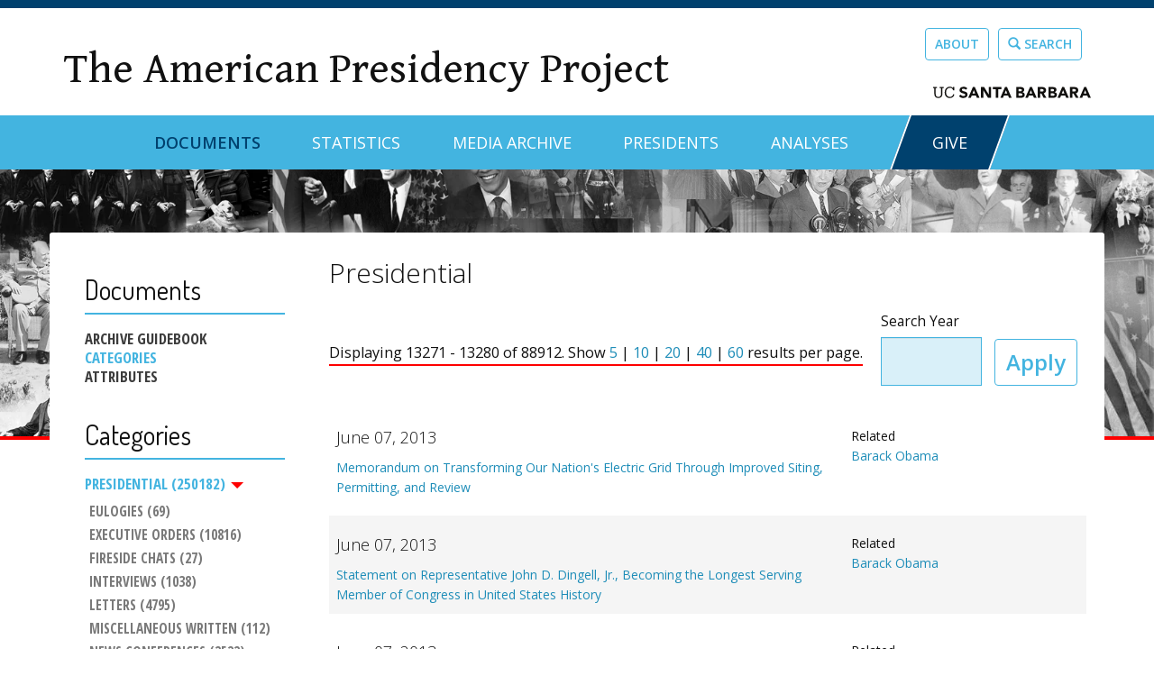

--- FILE ---
content_type: text/html; charset=utf-8
request_url: https://www.presidency.ucsb.edu/documents/app-categories/presidential?items_per_page=10&page=1327
body_size: 20880
content:
<!DOCTYPE html PUBLIC "-//W3C//DTD XHTML+RDFa 1.0//EN"
  "http://www.w3.org/MarkUp/DTD/xhtml-rdfa-1.dtd">
<html lang="en" dir="ltr" prefix="content: http://purl.org/rss/1.0/modules/content/ dc: http://purl.org/dc/terms/ foaf: http://xmlns.com/foaf/0.1/ og: http://ogp.me/ns# rdfs: http://www.w3.org/2000/01/rdf-schema# sioc: http://rdfs.org/sioc/ns# sioct: http://rdfs.org/sioc/types# skos: http://www.w3.org/2004/02/skos/core# xsd: http://www.w3.org/2001/XMLSchema#">
<head profile="http://www.w3.org/1999/xhtml/vocab">
  <meta charset="utf-8"><script type="text/javascript">(window.NREUM||(NREUM={})).init={ajax:{deny_list:["bam.nr-data.net"]},feature_flags:["soft_nav"]};(window.NREUM||(NREUM={})).loader_config={licenseKey:"dee899de70",applicationID:"80106271",browserID:"133825811"};;/*! For license information please see nr-loader-rum-1.308.0.min.js.LICENSE.txt */
(()=>{var e,t,r={163:(e,t,r)=>{"use strict";r.d(t,{j:()=>E});var n=r(384),i=r(1741);var a=r(2555);r(860).K7.genericEvents;const s="experimental.resources",o="register",c=e=>{if(!e||"string"!=typeof e)return!1;try{document.createDocumentFragment().querySelector(e)}catch{return!1}return!0};var d=r(2614),u=r(944),l=r(8122);const f="[data-nr-mask]",g=e=>(0,l.a)(e,(()=>{const e={feature_flags:[],experimental:{allow_registered_children:!1,resources:!1},mask_selector:"*",block_selector:"[data-nr-block]",mask_input_options:{color:!1,date:!1,"datetime-local":!1,email:!1,month:!1,number:!1,range:!1,search:!1,tel:!1,text:!1,time:!1,url:!1,week:!1,textarea:!1,select:!1,password:!0}};return{ajax:{deny_list:void 0,block_internal:!0,enabled:!0,autoStart:!0},api:{get allow_registered_children(){return e.feature_flags.includes(o)||e.experimental.allow_registered_children},set allow_registered_children(t){e.experimental.allow_registered_children=t},duplicate_registered_data:!1},browser_consent_mode:{enabled:!1},distributed_tracing:{enabled:void 0,exclude_newrelic_header:void 0,cors_use_newrelic_header:void 0,cors_use_tracecontext_headers:void 0,allowed_origins:void 0},get feature_flags(){return e.feature_flags},set feature_flags(t){e.feature_flags=t},generic_events:{enabled:!0,autoStart:!0},harvest:{interval:30},jserrors:{enabled:!0,autoStart:!0},logging:{enabled:!0,autoStart:!0},metrics:{enabled:!0,autoStart:!0},obfuscate:void 0,page_action:{enabled:!0},page_view_event:{enabled:!0,autoStart:!0},page_view_timing:{enabled:!0,autoStart:!0},performance:{capture_marks:!1,capture_measures:!1,capture_detail:!0,resources:{get enabled(){return e.feature_flags.includes(s)||e.experimental.resources},set enabled(t){e.experimental.resources=t},asset_types:[],first_party_domains:[],ignore_newrelic:!0}},privacy:{cookies_enabled:!0},proxy:{assets:void 0,beacon:void 0},session:{expiresMs:d.wk,inactiveMs:d.BB},session_replay:{autoStart:!0,enabled:!1,preload:!1,sampling_rate:10,error_sampling_rate:100,collect_fonts:!1,inline_images:!1,fix_stylesheets:!0,mask_all_inputs:!0,get mask_text_selector(){return e.mask_selector},set mask_text_selector(t){c(t)?e.mask_selector="".concat(t,",").concat(f):""===t||null===t?e.mask_selector=f:(0,u.R)(5,t)},get block_class(){return"nr-block"},get ignore_class(){return"nr-ignore"},get mask_text_class(){return"nr-mask"},get block_selector(){return e.block_selector},set block_selector(t){c(t)?e.block_selector+=",".concat(t):""!==t&&(0,u.R)(6,t)},get mask_input_options(){return e.mask_input_options},set mask_input_options(t){t&&"object"==typeof t?e.mask_input_options={...t,password:!0}:(0,u.R)(7,t)}},session_trace:{enabled:!0,autoStart:!0},soft_navigations:{enabled:!0,autoStart:!0},spa:{enabled:!0,autoStart:!0},ssl:void 0,user_actions:{enabled:!0,elementAttributes:["id","className","tagName","type"]}}})());var p=r(6154),m=r(9324);let h=0;const v={buildEnv:m.F3,distMethod:m.Xs,version:m.xv,originTime:p.WN},b={consented:!1},y={appMetadata:{},get consented(){return this.session?.state?.consent||b.consented},set consented(e){b.consented=e},customTransaction:void 0,denyList:void 0,disabled:!1,harvester:void 0,isolatedBacklog:!1,isRecording:!1,loaderType:void 0,maxBytes:3e4,obfuscator:void 0,onerror:void 0,ptid:void 0,releaseIds:{},session:void 0,timeKeeper:void 0,registeredEntities:[],jsAttributesMetadata:{bytes:0},get harvestCount(){return++h}},_=e=>{const t=(0,l.a)(e,y),r=Object.keys(v).reduce((e,t)=>(e[t]={value:v[t],writable:!1,configurable:!0,enumerable:!0},e),{});return Object.defineProperties(t,r)};var w=r(5701);const x=e=>{const t=e.startsWith("http");e+="/",r.p=t?e:"https://"+e};var R=r(7836),k=r(3241);const A={accountID:void 0,trustKey:void 0,agentID:void 0,licenseKey:void 0,applicationID:void 0,xpid:void 0},S=e=>(0,l.a)(e,A),T=new Set;function E(e,t={},r,s){let{init:o,info:c,loader_config:d,runtime:u={},exposed:l=!0}=t;if(!c){const e=(0,n.pV)();o=e.init,c=e.info,d=e.loader_config}e.init=g(o||{}),e.loader_config=S(d||{}),c.jsAttributes??={},p.bv&&(c.jsAttributes.isWorker=!0),e.info=(0,a.D)(c);const f=e.init,m=[c.beacon,c.errorBeacon];T.has(e.agentIdentifier)||(f.proxy.assets&&(x(f.proxy.assets),m.push(f.proxy.assets)),f.proxy.beacon&&m.push(f.proxy.beacon),e.beacons=[...m],function(e){const t=(0,n.pV)();Object.getOwnPropertyNames(i.W.prototype).forEach(r=>{const n=i.W.prototype[r];if("function"!=typeof n||"constructor"===n)return;let a=t[r];e[r]&&!1!==e.exposed&&"micro-agent"!==e.runtime?.loaderType&&(t[r]=(...t)=>{const n=e[r](...t);return a?a(...t):n})})}(e),(0,n.US)("activatedFeatures",w.B)),u.denyList=[...f.ajax.deny_list||[],...f.ajax.block_internal?m:[]],u.ptid=e.agentIdentifier,u.loaderType=r,e.runtime=_(u),T.has(e.agentIdentifier)||(e.ee=R.ee.get(e.agentIdentifier),e.exposed=l,(0,k.W)({agentIdentifier:e.agentIdentifier,drained:!!w.B?.[e.agentIdentifier],type:"lifecycle",name:"initialize",feature:void 0,data:e.config})),T.add(e.agentIdentifier)}},384:(e,t,r)=>{"use strict";r.d(t,{NT:()=>s,US:()=>u,Zm:()=>o,bQ:()=>d,dV:()=>c,pV:()=>l});var n=r(6154),i=r(1863),a=r(1910);const s={beacon:"bam.nr-data.net",errorBeacon:"bam.nr-data.net"};function o(){return n.gm.NREUM||(n.gm.NREUM={}),void 0===n.gm.newrelic&&(n.gm.newrelic=n.gm.NREUM),n.gm.NREUM}function c(){let e=o();return e.o||(e.o={ST:n.gm.setTimeout,SI:n.gm.setImmediate||n.gm.setInterval,CT:n.gm.clearTimeout,XHR:n.gm.XMLHttpRequest,REQ:n.gm.Request,EV:n.gm.Event,PR:n.gm.Promise,MO:n.gm.MutationObserver,FETCH:n.gm.fetch,WS:n.gm.WebSocket},(0,a.i)(...Object.values(e.o))),e}function d(e,t){let r=o();r.initializedAgents??={},t.initializedAt={ms:(0,i.t)(),date:new Date},r.initializedAgents[e]=t}function u(e,t){o()[e]=t}function l(){return function(){let e=o();const t=e.info||{};e.info={beacon:s.beacon,errorBeacon:s.errorBeacon,...t}}(),function(){let e=o();const t=e.init||{};e.init={...t}}(),c(),function(){let e=o();const t=e.loader_config||{};e.loader_config={...t}}(),o()}},782:(e,t,r)=>{"use strict";r.d(t,{T:()=>n});const n=r(860).K7.pageViewTiming},860:(e,t,r)=>{"use strict";r.d(t,{$J:()=>u,K7:()=>c,P3:()=>d,XX:()=>i,Yy:()=>o,df:()=>a,qY:()=>n,v4:()=>s});const n="events",i="jserrors",a="browser/blobs",s="rum",o="browser/logs",c={ajax:"ajax",genericEvents:"generic_events",jserrors:i,logging:"logging",metrics:"metrics",pageAction:"page_action",pageViewEvent:"page_view_event",pageViewTiming:"page_view_timing",sessionReplay:"session_replay",sessionTrace:"session_trace",softNav:"soft_navigations",spa:"spa"},d={[c.pageViewEvent]:1,[c.pageViewTiming]:2,[c.metrics]:3,[c.jserrors]:4,[c.spa]:5,[c.ajax]:6,[c.sessionTrace]:7,[c.softNav]:8,[c.sessionReplay]:9,[c.logging]:10,[c.genericEvents]:11},u={[c.pageViewEvent]:s,[c.pageViewTiming]:n,[c.ajax]:n,[c.spa]:n,[c.softNav]:n,[c.metrics]:i,[c.jserrors]:i,[c.sessionTrace]:a,[c.sessionReplay]:a,[c.logging]:o,[c.genericEvents]:"ins"}},944:(e,t,r)=>{"use strict";r.d(t,{R:()=>i});var n=r(3241);function i(e,t){"function"==typeof console.debug&&(console.debug("New Relic Warning: https://github.com/newrelic/newrelic-browser-agent/blob/main/docs/warning-codes.md#".concat(e),t),(0,n.W)({agentIdentifier:null,drained:null,type:"data",name:"warn",feature:"warn",data:{code:e,secondary:t}}))}},1687:(e,t,r)=>{"use strict";r.d(t,{Ak:()=>d,Ze:()=>f,x3:()=>u});var n=r(3241),i=r(7836),a=r(3606),s=r(860),o=r(2646);const c={};function d(e,t){const r={staged:!1,priority:s.P3[t]||0};l(e),c[e].get(t)||c[e].set(t,r)}function u(e,t){e&&c[e]&&(c[e].get(t)&&c[e].delete(t),p(e,t,!1),c[e].size&&g(e))}function l(e){if(!e)throw new Error("agentIdentifier required");c[e]||(c[e]=new Map)}function f(e="",t="feature",r=!1){if(l(e),!e||!c[e].get(t)||r)return p(e,t);c[e].get(t).staged=!0,g(e)}function g(e){const t=Array.from(c[e]);t.every(([e,t])=>t.staged)&&(t.sort((e,t)=>e[1].priority-t[1].priority),t.forEach(([t])=>{c[e].delete(t),p(e,t)}))}function p(e,t,r=!0){const s=e?i.ee.get(e):i.ee,c=a.i.handlers;if(!s.aborted&&s.backlog&&c){if((0,n.W)({agentIdentifier:e,type:"lifecycle",name:"drain",feature:t}),r){const e=s.backlog[t],r=c[t];if(r){for(let t=0;e&&t<e.length;++t)m(e[t],r);Object.entries(r).forEach(([e,t])=>{Object.values(t||{}).forEach(t=>{t[0]?.on&&t[0]?.context()instanceof o.y&&t[0].on(e,t[1])})})}}s.isolatedBacklog||delete c[t],s.backlog[t]=null,s.emit("drain-"+t,[])}}function m(e,t){var r=e[1];Object.values(t[r]||{}).forEach(t=>{var r=e[0];if(t[0]===r){var n=t[1],i=e[3],a=e[2];n.apply(i,a)}})}},1738:(e,t,r)=>{"use strict";r.d(t,{U:()=>g,Y:()=>f});var n=r(3241),i=r(9908),a=r(1863),s=r(944),o=r(5701),c=r(3969),d=r(8362),u=r(860),l=r(4261);function f(e,t,r,a){const f=a||r;!f||f[e]&&f[e]!==d.d.prototype[e]||(f[e]=function(){(0,i.p)(c.xV,["API/"+e+"/called"],void 0,u.K7.metrics,r.ee),(0,n.W)({agentIdentifier:r.agentIdentifier,drained:!!o.B?.[r.agentIdentifier],type:"data",name:"api",feature:l.Pl+e,data:{}});try{return t.apply(this,arguments)}catch(e){(0,s.R)(23,e)}})}function g(e,t,r,n,s){const o=e.info;null===r?delete o.jsAttributes[t]:o.jsAttributes[t]=r,(s||null===r)&&(0,i.p)(l.Pl+n,[(0,a.t)(),t,r],void 0,"session",e.ee)}},1741:(e,t,r)=>{"use strict";r.d(t,{W:()=>a});var n=r(944),i=r(4261);class a{#e(e,...t){if(this[e]!==a.prototype[e])return this[e](...t);(0,n.R)(35,e)}addPageAction(e,t){return this.#e(i.hG,e,t)}register(e){return this.#e(i.eY,e)}recordCustomEvent(e,t){return this.#e(i.fF,e,t)}setPageViewName(e,t){return this.#e(i.Fw,e,t)}setCustomAttribute(e,t,r){return this.#e(i.cD,e,t,r)}noticeError(e,t){return this.#e(i.o5,e,t)}setUserId(e,t=!1){return this.#e(i.Dl,e,t)}setApplicationVersion(e){return this.#e(i.nb,e)}setErrorHandler(e){return this.#e(i.bt,e)}addRelease(e,t){return this.#e(i.k6,e,t)}log(e,t){return this.#e(i.$9,e,t)}start(){return this.#e(i.d3)}finished(e){return this.#e(i.BL,e)}recordReplay(){return this.#e(i.CH)}pauseReplay(){return this.#e(i.Tb)}addToTrace(e){return this.#e(i.U2,e)}setCurrentRouteName(e){return this.#e(i.PA,e)}interaction(e){return this.#e(i.dT,e)}wrapLogger(e,t,r){return this.#e(i.Wb,e,t,r)}measure(e,t){return this.#e(i.V1,e,t)}consent(e){return this.#e(i.Pv,e)}}},1863:(e,t,r)=>{"use strict";function n(){return Math.floor(performance.now())}r.d(t,{t:()=>n})},1910:(e,t,r)=>{"use strict";r.d(t,{i:()=>a});var n=r(944);const i=new Map;function a(...e){return e.every(e=>{if(i.has(e))return i.get(e);const t="function"==typeof e?e.toString():"",r=t.includes("[native code]"),a=t.includes("nrWrapper");return r||a||(0,n.R)(64,e?.name||t),i.set(e,r),r})}},2555:(e,t,r)=>{"use strict";r.d(t,{D:()=>o,f:()=>s});var n=r(384),i=r(8122);const a={beacon:n.NT.beacon,errorBeacon:n.NT.errorBeacon,licenseKey:void 0,applicationID:void 0,sa:void 0,queueTime:void 0,applicationTime:void 0,ttGuid:void 0,user:void 0,account:void 0,product:void 0,extra:void 0,jsAttributes:{},userAttributes:void 0,atts:void 0,transactionName:void 0,tNamePlain:void 0};function s(e){try{return!!e.licenseKey&&!!e.errorBeacon&&!!e.applicationID}catch(e){return!1}}const o=e=>(0,i.a)(e,a)},2614:(e,t,r)=>{"use strict";r.d(t,{BB:()=>s,H3:()=>n,g:()=>d,iL:()=>c,tS:()=>o,uh:()=>i,wk:()=>a});const n="NRBA",i="SESSION",a=144e5,s=18e5,o={STARTED:"session-started",PAUSE:"session-pause",RESET:"session-reset",RESUME:"session-resume",UPDATE:"session-update"},c={SAME_TAB:"same-tab",CROSS_TAB:"cross-tab"},d={OFF:0,FULL:1,ERROR:2}},2646:(e,t,r)=>{"use strict";r.d(t,{y:()=>n});class n{constructor(e){this.contextId=e}}},2843:(e,t,r)=>{"use strict";r.d(t,{G:()=>a,u:()=>i});var n=r(3878);function i(e,t=!1,r,i){(0,n.DD)("visibilitychange",function(){if(t)return void("hidden"===document.visibilityState&&e());e(document.visibilityState)},r,i)}function a(e,t,r){(0,n.sp)("pagehide",e,t,r)}},3241:(e,t,r)=>{"use strict";r.d(t,{W:()=>a});var n=r(6154);const i="newrelic";function a(e={}){try{n.gm.dispatchEvent(new CustomEvent(i,{detail:e}))}catch(e){}}},3606:(e,t,r)=>{"use strict";r.d(t,{i:()=>a});var n=r(9908);a.on=s;var i=a.handlers={};function a(e,t,r,a){s(a||n.d,i,e,t,r)}function s(e,t,r,i,a){a||(a="feature"),e||(e=n.d);var s=t[a]=t[a]||{};(s[r]=s[r]||[]).push([e,i])}},3878:(e,t,r)=>{"use strict";function n(e,t){return{capture:e,passive:!1,signal:t}}function i(e,t,r=!1,i){window.addEventListener(e,t,n(r,i))}function a(e,t,r=!1,i){document.addEventListener(e,t,n(r,i))}r.d(t,{DD:()=>a,jT:()=>n,sp:()=>i})},3969:(e,t,r)=>{"use strict";r.d(t,{TZ:()=>n,XG:()=>o,rs:()=>i,xV:()=>s,z_:()=>a});const n=r(860).K7.metrics,i="sm",a="cm",s="storeSupportabilityMetrics",o="storeEventMetrics"},4234:(e,t,r)=>{"use strict";r.d(t,{W:()=>a});var n=r(7836),i=r(1687);class a{constructor(e,t){this.agentIdentifier=e,this.ee=n.ee.get(e),this.featureName=t,this.blocked=!1}deregisterDrain(){(0,i.x3)(this.agentIdentifier,this.featureName)}}},4261:(e,t,r)=>{"use strict";r.d(t,{$9:()=>d,BL:()=>o,CH:()=>g,Dl:()=>_,Fw:()=>y,PA:()=>h,Pl:()=>n,Pv:()=>k,Tb:()=>l,U2:()=>a,V1:()=>R,Wb:()=>x,bt:()=>b,cD:()=>v,d3:()=>w,dT:()=>c,eY:()=>p,fF:()=>f,hG:()=>i,k6:()=>s,nb:()=>m,o5:()=>u});const n="api-",i="addPageAction",a="addToTrace",s="addRelease",o="finished",c="interaction",d="log",u="noticeError",l="pauseReplay",f="recordCustomEvent",g="recordReplay",p="register",m="setApplicationVersion",h="setCurrentRouteName",v="setCustomAttribute",b="setErrorHandler",y="setPageViewName",_="setUserId",w="start",x="wrapLogger",R="measure",k="consent"},5289:(e,t,r)=>{"use strict";r.d(t,{GG:()=>s,Qr:()=>c,sB:()=>o});var n=r(3878),i=r(6389);function a(){return"undefined"==typeof document||"complete"===document.readyState}function s(e,t){if(a())return e();const r=(0,i.J)(e),s=setInterval(()=>{a()&&(clearInterval(s),r())},500);(0,n.sp)("load",r,t)}function o(e){if(a())return e();(0,n.DD)("DOMContentLoaded",e)}function c(e){if(a())return e();(0,n.sp)("popstate",e)}},5607:(e,t,r)=>{"use strict";r.d(t,{W:()=>n});const n=(0,r(9566).bz)()},5701:(e,t,r)=>{"use strict";r.d(t,{B:()=>a,t:()=>s});var n=r(3241);const i=new Set,a={};function s(e,t){const r=t.agentIdentifier;a[r]??={},e&&"object"==typeof e&&(i.has(r)||(t.ee.emit("rumresp",[e]),a[r]=e,i.add(r),(0,n.W)({agentIdentifier:r,loaded:!0,drained:!0,type:"lifecycle",name:"load",feature:void 0,data:e})))}},6154:(e,t,r)=>{"use strict";r.d(t,{OF:()=>c,RI:()=>i,WN:()=>u,bv:()=>a,eN:()=>l,gm:()=>s,mw:()=>o,sb:()=>d});var n=r(1863);const i="undefined"!=typeof window&&!!window.document,a="undefined"!=typeof WorkerGlobalScope&&("undefined"!=typeof self&&self instanceof WorkerGlobalScope&&self.navigator instanceof WorkerNavigator||"undefined"!=typeof globalThis&&globalThis instanceof WorkerGlobalScope&&globalThis.navigator instanceof WorkerNavigator),s=i?window:"undefined"!=typeof WorkerGlobalScope&&("undefined"!=typeof self&&self instanceof WorkerGlobalScope&&self||"undefined"!=typeof globalThis&&globalThis instanceof WorkerGlobalScope&&globalThis),o=Boolean("hidden"===s?.document?.visibilityState),c=/iPad|iPhone|iPod/.test(s.navigator?.userAgent),d=c&&"undefined"==typeof SharedWorker,u=((()=>{const e=s.navigator?.userAgent?.match(/Firefox[/\s](\d+\.\d+)/);Array.isArray(e)&&e.length>=2&&e[1]})(),Date.now()-(0,n.t)()),l=()=>"undefined"!=typeof PerformanceNavigationTiming&&s?.performance?.getEntriesByType("navigation")?.[0]?.responseStart},6389:(e,t,r)=>{"use strict";function n(e,t=500,r={}){const n=r?.leading||!1;let i;return(...r)=>{n&&void 0===i&&(e.apply(this,r),i=setTimeout(()=>{i=clearTimeout(i)},t)),n||(clearTimeout(i),i=setTimeout(()=>{e.apply(this,r)},t))}}function i(e){let t=!1;return(...r)=>{t||(t=!0,e.apply(this,r))}}r.d(t,{J:()=>i,s:()=>n})},6630:(e,t,r)=>{"use strict";r.d(t,{T:()=>n});const n=r(860).K7.pageViewEvent},7699:(e,t,r)=>{"use strict";r.d(t,{It:()=>a,KC:()=>o,No:()=>i,qh:()=>s});var n=r(860);const i=16e3,a=1e6,s="SESSION_ERROR",o={[n.K7.logging]:!0,[n.K7.genericEvents]:!1,[n.K7.jserrors]:!1,[n.K7.ajax]:!1}},7836:(e,t,r)=>{"use strict";r.d(t,{P:()=>o,ee:()=>c});var n=r(384),i=r(8990),a=r(2646),s=r(5607);const o="nr@context:".concat(s.W),c=function e(t,r){var n={},s={},u={},l=!1;try{l=16===r.length&&d.initializedAgents?.[r]?.runtime.isolatedBacklog}catch(e){}var f={on:p,addEventListener:p,removeEventListener:function(e,t){var r=n[e];if(!r)return;for(var i=0;i<r.length;i++)r[i]===t&&r.splice(i,1)},emit:function(e,r,n,i,a){!1!==a&&(a=!0);if(c.aborted&&!i)return;t&&a&&t.emit(e,r,n);var o=g(n);m(e).forEach(e=>{e.apply(o,r)});var d=v()[s[e]];d&&d.push([f,e,r,o]);return o},get:h,listeners:m,context:g,buffer:function(e,t){const r=v();if(t=t||"feature",f.aborted)return;Object.entries(e||{}).forEach(([e,n])=>{s[n]=t,t in r||(r[t]=[])})},abort:function(){f._aborted=!0,Object.keys(f.backlog).forEach(e=>{delete f.backlog[e]})},isBuffering:function(e){return!!v()[s[e]]},debugId:r,backlog:l?{}:t&&"object"==typeof t.backlog?t.backlog:{},isolatedBacklog:l};return Object.defineProperty(f,"aborted",{get:()=>{let e=f._aborted||!1;return e||(t&&(e=t.aborted),e)}}),f;function g(e){return e&&e instanceof a.y?e:e?(0,i.I)(e,o,()=>new a.y(o)):new a.y(o)}function p(e,t){n[e]=m(e).concat(t)}function m(e){return n[e]||[]}function h(t){return u[t]=u[t]||e(f,t)}function v(){return f.backlog}}(void 0,"globalEE"),d=(0,n.Zm)();d.ee||(d.ee=c)},8122:(e,t,r)=>{"use strict";r.d(t,{a:()=>i});var n=r(944);function i(e,t){try{if(!e||"object"!=typeof e)return(0,n.R)(3);if(!t||"object"!=typeof t)return(0,n.R)(4);const r=Object.create(Object.getPrototypeOf(t),Object.getOwnPropertyDescriptors(t)),a=0===Object.keys(r).length?e:r;for(let s in a)if(void 0!==e[s])try{if(null===e[s]){r[s]=null;continue}Array.isArray(e[s])&&Array.isArray(t[s])?r[s]=Array.from(new Set([...e[s],...t[s]])):"object"==typeof e[s]&&"object"==typeof t[s]?r[s]=i(e[s],t[s]):r[s]=e[s]}catch(e){r[s]||(0,n.R)(1,e)}return r}catch(e){(0,n.R)(2,e)}}},8362:(e,t,r)=>{"use strict";r.d(t,{d:()=>a});var n=r(9566),i=r(1741);class a extends i.W{agentIdentifier=(0,n.LA)(16)}},8374:(e,t,r)=>{r.nc=(()=>{try{return document?.currentScript?.nonce}catch(e){}return""})()},8990:(e,t,r)=>{"use strict";r.d(t,{I:()=>i});var n=Object.prototype.hasOwnProperty;function i(e,t,r){if(n.call(e,t))return e[t];var i=r();if(Object.defineProperty&&Object.keys)try{return Object.defineProperty(e,t,{value:i,writable:!0,enumerable:!1}),i}catch(e){}return e[t]=i,i}},9324:(e,t,r)=>{"use strict";r.d(t,{F3:()=>i,Xs:()=>a,xv:()=>n});const n="1.308.0",i="PROD",a="CDN"},9566:(e,t,r)=>{"use strict";r.d(t,{LA:()=>o,bz:()=>s});var n=r(6154);const i="xxxxxxxx-xxxx-4xxx-yxxx-xxxxxxxxxxxx";function a(e,t){return e?15&e[t]:16*Math.random()|0}function s(){const e=n.gm?.crypto||n.gm?.msCrypto;let t,r=0;return e&&e.getRandomValues&&(t=e.getRandomValues(new Uint8Array(30))),i.split("").map(e=>"x"===e?a(t,r++).toString(16):"y"===e?(3&a()|8).toString(16):e).join("")}function o(e){const t=n.gm?.crypto||n.gm?.msCrypto;let r,i=0;t&&t.getRandomValues&&(r=t.getRandomValues(new Uint8Array(e)));const s=[];for(var o=0;o<e;o++)s.push(a(r,i++).toString(16));return s.join("")}},9908:(e,t,r)=>{"use strict";r.d(t,{d:()=>n,p:()=>i});var n=r(7836).ee.get("handle");function i(e,t,r,i,a){a?(a.buffer([e],i),a.emit(e,t,r)):(n.buffer([e],i),n.emit(e,t,r))}}},n={};function i(e){var t=n[e];if(void 0!==t)return t.exports;var a=n[e]={exports:{}};return r[e](a,a.exports,i),a.exports}i.m=r,i.d=(e,t)=>{for(var r in t)i.o(t,r)&&!i.o(e,r)&&Object.defineProperty(e,r,{enumerable:!0,get:t[r]})},i.f={},i.e=e=>Promise.all(Object.keys(i.f).reduce((t,r)=>(i.f[r](e,t),t),[])),i.u=e=>"nr-rum-1.308.0.min.js",i.o=(e,t)=>Object.prototype.hasOwnProperty.call(e,t),e={},t="NRBA-1.308.0.PROD:",i.l=(r,n,a,s)=>{if(e[r])e[r].push(n);else{var o,c;if(void 0!==a)for(var d=document.getElementsByTagName("script"),u=0;u<d.length;u++){var l=d[u];if(l.getAttribute("src")==r||l.getAttribute("data-webpack")==t+a){o=l;break}}if(!o){c=!0;var f={296:"sha512-+MIMDsOcckGXa1EdWHqFNv7P+JUkd5kQwCBr3KE6uCvnsBNUrdSt4a/3/L4j4TxtnaMNjHpza2/erNQbpacJQA=="};(o=document.createElement("script")).charset="utf-8",i.nc&&o.setAttribute("nonce",i.nc),o.setAttribute("data-webpack",t+a),o.src=r,0!==o.src.indexOf(window.location.origin+"/")&&(o.crossOrigin="anonymous"),f[s]&&(o.integrity=f[s])}e[r]=[n];var g=(t,n)=>{o.onerror=o.onload=null,clearTimeout(p);var i=e[r];if(delete e[r],o.parentNode&&o.parentNode.removeChild(o),i&&i.forEach(e=>e(n)),t)return t(n)},p=setTimeout(g.bind(null,void 0,{type:"timeout",target:o}),12e4);o.onerror=g.bind(null,o.onerror),o.onload=g.bind(null,o.onload),c&&document.head.appendChild(o)}},i.r=e=>{"undefined"!=typeof Symbol&&Symbol.toStringTag&&Object.defineProperty(e,Symbol.toStringTag,{value:"Module"}),Object.defineProperty(e,"__esModule",{value:!0})},i.p="https://js-agent.newrelic.com/",(()=>{var e={374:0,840:0};i.f.j=(t,r)=>{var n=i.o(e,t)?e[t]:void 0;if(0!==n)if(n)r.push(n[2]);else{var a=new Promise((r,i)=>n=e[t]=[r,i]);r.push(n[2]=a);var s=i.p+i.u(t),o=new Error;i.l(s,r=>{if(i.o(e,t)&&(0!==(n=e[t])&&(e[t]=void 0),n)){var a=r&&("load"===r.type?"missing":r.type),s=r&&r.target&&r.target.src;o.message="Loading chunk "+t+" failed: ("+a+": "+s+")",o.name="ChunkLoadError",o.type=a,o.request=s,n[1](o)}},"chunk-"+t,t)}};var t=(t,r)=>{var n,a,[s,o,c]=r,d=0;if(s.some(t=>0!==e[t])){for(n in o)i.o(o,n)&&(i.m[n]=o[n]);if(c)c(i)}for(t&&t(r);d<s.length;d++)a=s[d],i.o(e,a)&&e[a]&&e[a][0](),e[a]=0},r=self["webpackChunk:NRBA-1.308.0.PROD"]=self["webpackChunk:NRBA-1.308.0.PROD"]||[];r.forEach(t.bind(null,0)),r.push=t.bind(null,r.push.bind(r))})(),(()=>{"use strict";i(8374);var e=i(8362),t=i(860);const r=Object.values(t.K7);var n=i(163);var a=i(9908),s=i(1863),o=i(4261),c=i(1738);var d=i(1687),u=i(4234),l=i(5289),f=i(6154),g=i(944),p=i(384);const m=e=>f.RI&&!0===e?.privacy.cookies_enabled;function h(e){return!!(0,p.dV)().o.MO&&m(e)&&!0===e?.session_trace.enabled}var v=i(6389),b=i(7699);class y extends u.W{constructor(e,t){super(e.agentIdentifier,t),this.agentRef=e,this.abortHandler=void 0,this.featAggregate=void 0,this.loadedSuccessfully=void 0,this.onAggregateImported=new Promise(e=>{this.loadedSuccessfully=e}),this.deferred=Promise.resolve(),!1===e.init[this.featureName].autoStart?this.deferred=new Promise((t,r)=>{this.ee.on("manual-start-all",(0,v.J)(()=>{(0,d.Ak)(e.agentIdentifier,this.featureName),t()}))}):(0,d.Ak)(e.agentIdentifier,t)}importAggregator(e,t,r={}){if(this.featAggregate)return;const n=async()=>{let n;await this.deferred;try{if(m(e.init)){const{setupAgentSession:t}=await i.e(296).then(i.bind(i,3305));n=t(e)}}catch(e){(0,g.R)(20,e),this.ee.emit("internal-error",[e]),(0,a.p)(b.qh,[e],void 0,this.featureName,this.ee)}try{if(!this.#t(this.featureName,n,e.init))return(0,d.Ze)(this.agentIdentifier,this.featureName),void this.loadedSuccessfully(!1);const{Aggregate:i}=await t();this.featAggregate=new i(e,r),e.runtime.harvester.initializedAggregates.push(this.featAggregate),this.loadedSuccessfully(!0)}catch(e){(0,g.R)(34,e),this.abortHandler?.(),(0,d.Ze)(this.agentIdentifier,this.featureName,!0),this.loadedSuccessfully(!1),this.ee&&this.ee.abort()}};f.RI?(0,l.GG)(()=>n(),!0):n()}#t(e,r,n){if(this.blocked)return!1;switch(e){case t.K7.sessionReplay:return h(n)&&!!r;case t.K7.sessionTrace:return!!r;default:return!0}}}var _=i(6630),w=i(2614),x=i(3241);class R extends y{static featureName=_.T;constructor(e){var t;super(e,_.T),this.setupInspectionEvents(e.agentIdentifier),t=e,(0,c.Y)(o.Fw,function(e,r){"string"==typeof e&&("/"!==e.charAt(0)&&(e="/"+e),t.runtime.customTransaction=(r||"http://custom.transaction")+e,(0,a.p)(o.Pl+o.Fw,[(0,s.t)()],void 0,void 0,t.ee))},t),this.importAggregator(e,()=>i.e(296).then(i.bind(i,3943)))}setupInspectionEvents(e){const t=(t,r)=>{t&&(0,x.W)({agentIdentifier:e,timeStamp:t.timeStamp,loaded:"complete"===t.target.readyState,type:"window",name:r,data:t.target.location+""})};(0,l.sB)(e=>{t(e,"DOMContentLoaded")}),(0,l.GG)(e=>{t(e,"load")}),(0,l.Qr)(e=>{t(e,"navigate")}),this.ee.on(w.tS.UPDATE,(t,r)=>{(0,x.W)({agentIdentifier:e,type:"lifecycle",name:"session",data:r})})}}class k extends e.d{constructor(e){var t;(super(),f.gm)?(this.features={},(0,p.bQ)(this.agentIdentifier,this),this.desiredFeatures=new Set(e.features||[]),this.desiredFeatures.add(R),(0,n.j)(this,e,e.loaderType||"agent"),t=this,(0,c.Y)(o.cD,function(e,r,n=!1){if("string"==typeof e){if(["string","number","boolean"].includes(typeof r)||null===r)return(0,c.U)(t,e,r,o.cD,n);(0,g.R)(40,typeof r)}else(0,g.R)(39,typeof e)},t),function(e){(0,c.Y)(o.Dl,function(t,r=!1){if("string"!=typeof t&&null!==t)return void(0,g.R)(41,typeof t);const n=e.info.jsAttributes["enduser.id"];r&&null!=n&&n!==t?(0,a.p)(o.Pl+"setUserIdAndResetSession",[t],void 0,"session",e.ee):(0,c.U)(e,"enduser.id",t,o.Dl,!0)},e)}(this),function(e){(0,c.Y)(o.nb,function(t){if("string"==typeof t||null===t)return(0,c.U)(e,"application.version",t,o.nb,!1);(0,g.R)(42,typeof t)},e)}(this),function(e){(0,c.Y)(o.d3,function(){e.ee.emit("manual-start-all")},e)}(this),function(e){(0,c.Y)(o.Pv,function(t=!0){if("boolean"==typeof t){if((0,a.p)(o.Pl+o.Pv,[t],void 0,"session",e.ee),e.runtime.consented=t,t){const t=e.features.page_view_event;t.onAggregateImported.then(e=>{const r=t.featAggregate;e&&!r.sentRum&&r.sendRum()})}}else(0,g.R)(65,typeof t)},e)}(this),this.run()):(0,g.R)(21)}get config(){return{info:this.info,init:this.init,loader_config:this.loader_config,runtime:this.runtime}}get api(){return this}run(){try{const e=function(e){const t={};return r.forEach(r=>{t[r]=!!e[r]?.enabled}),t}(this.init),n=[...this.desiredFeatures];n.sort((e,r)=>t.P3[e.featureName]-t.P3[r.featureName]),n.forEach(r=>{if(!e[r.featureName]&&r.featureName!==t.K7.pageViewEvent)return;if(r.featureName===t.K7.spa)return void(0,g.R)(67);const n=function(e){switch(e){case t.K7.ajax:return[t.K7.jserrors];case t.K7.sessionTrace:return[t.K7.ajax,t.K7.pageViewEvent];case t.K7.sessionReplay:return[t.K7.sessionTrace];case t.K7.pageViewTiming:return[t.K7.pageViewEvent];default:return[]}}(r.featureName).filter(e=>!(e in this.features));n.length>0&&(0,g.R)(36,{targetFeature:r.featureName,missingDependencies:n}),this.features[r.featureName]=new r(this)})}catch(e){(0,g.R)(22,e);for(const e in this.features)this.features[e].abortHandler?.();const t=(0,p.Zm)();delete t.initializedAgents[this.agentIdentifier]?.features,delete this.sharedAggregator;return t.ee.get(this.agentIdentifier).abort(),!1}}}var A=i(2843),S=i(782);class T extends y{static featureName=S.T;constructor(e){super(e,S.T),f.RI&&((0,A.u)(()=>(0,a.p)("docHidden",[(0,s.t)()],void 0,S.T,this.ee),!0),(0,A.G)(()=>(0,a.p)("winPagehide",[(0,s.t)()],void 0,S.T,this.ee)),this.importAggregator(e,()=>i.e(296).then(i.bind(i,2117))))}}var E=i(3969);class I extends y{static featureName=E.TZ;constructor(e){super(e,E.TZ),f.RI&&document.addEventListener("securitypolicyviolation",e=>{(0,a.p)(E.xV,["Generic/CSPViolation/Detected"],void 0,this.featureName,this.ee)}),this.importAggregator(e,()=>i.e(296).then(i.bind(i,9623)))}}new k({features:[R,T,I],loaderType:"lite"})})()})();</script>
  <meta name="viewport" content="width=device-width, initial-scale=1.0">
  <meta http-equiv="Content-Type" content="text/html; charset=utf-8" />
<meta name="Generator" content="Drupal 7 (http://drupal.org)" />
<link rel="alternate" type="application/rss+xml" title="Presidential" href="https://www.presidency.ucsb.edu/taxonomy/term/406/all/feed?items_per_page=10" />
<link rel="shortcut icon" href="https://www.presidency.ucsb.edu/sites/default/files/favicon-app_0.png" type="image/png" />
  <title>Presidential | The American Presidency Project</title>
  <link href='//fonts.googleapis.com/css?family=Open+Sans:400,400italic,800,700,600,300|Dosis:400,200,300,500,600,700,800' rel='stylesheet' type='text/css'>
  <link href="//netdna.bootstrapcdn.com/bootstrap/3.0.0/css/bootstrap-glyphicons.css" rel="stylesheet">
  <link type="text/css" rel="stylesheet" href="https://www.presidency.ucsb.edu/sites/default/files/css/css_lQaZfjVpwP_oGNqdtWCSpJT1EMqXdMiU84ekLLxQnc4.css" media="all" />
<link type="text/css" rel="stylesheet" href="https://www.presidency.ucsb.edu/sites/default/files/css/css_uuQd0L7qawhKpY0MHO8pVG2W6LSQqS5w9XHZMk3vO2U.css" media="all" />
<link type="text/css" rel="stylesheet" href="https://www.presidency.ucsb.edu/sites/default/files/css/css_vbEgx2XLR7Zv4cooqCR003JQm8ctJxS8MDvX_FsFGUs.css" media="all" />
<link type="text/css" rel="stylesheet" href="https://www.presidency.ucsb.edu/sites/default/files/css/css_NWBEXgcY-Fi3i9gIxM5dQR0RVnHJvbkegsOmUDtMbHY.css" media="all" />
<link type="text/css" rel="stylesheet" href="https://www.presidency.ucsb.edu/sites/default/files/css/css_1cMLkzIU-HroF2SDTi9FvBd5lDl10ohMXkEVkqMZYXY.css" media="all" />
<link type="text/css" rel="stylesheet" href="https://www.presidency.ucsb.edu/sites/default/files/css/css_DW59q6nX-P3-D4cA08_V2iLlMJIaFdPFYT8X6nSFpV8.css" media="print" />
  <!-- HTML5 element support for IE6-8 -->
  <!--[if lt IE 9]>
    <script src="//html5shiv.googlecode.com/svn/trunk/html5.js"></script>
  <![endif]-->
  <script src="//ajax.aspnetcdn.com/ajax/jQuery/jquery-1.12.4.min.js"></script>
<script>window.jQuery || document.write("<script src='/sites/default/modules/contrib/jquery_update/replace/jquery/1.12/jquery.min.js'>\x3C/script>")</script>
<script src="https://www.presidency.ucsb.edu/sites/default/files/js/js_GOikDsJOX04Aww72M-XK1hkq4qiL_1XgGsRdkL0XlDo.js"></script>
<script src="//ajax.aspnetcdn.com/ajax/jquery.ui/1.13.3/jquery-ui.min.js"></script>
<script>window.jQuery.ui || document.write("<script src='/sites/default/modules/contrib/jquery_update/replace/ui/ui/minified/jquery-ui.min.js'>\x3C/script>")</script>
<script src="https://www.presidency.ucsb.edu/sites/default/files/js/js_onbE0n0cQY6KTDQtHO_E27UBymFC-RuqypZZ6Zxez-o.js"></script>
<script src="https://www.presidency.ucsb.edu/sites/default/files/js/js_gHk2gWJ_Qw_jU2qRiUmSl7d8oly1Cx7lQFrqcp3RXcI.js"></script>
<script src="https://www.presidency.ucsb.edu/sites/default/files/js/js_9UTtVGRCjh5zPiLEE7B8j30Q39Hc1cPOqUk-9ImqxE0.js"></script>
<script src="https://www.googletagmanager.com/gtag/js?id=UA-86410002-1"></script>
<script>window.dataLayer = window.dataLayer || [];function gtag(){dataLayer.push(arguments)};gtag("js", new Date());gtag("set", "developer_id.dMDhkMT", true);gtag("config", "UA-86410002-1", {"groups":"default","linker":{"domains":["dev-wwwpresidencyucsbedu.pantheonsite.io","www.presidency.ucsb.edu"]},"anonymize_ip":true});gtag("config", "G-86B9KEYGFJ", {"groups":"default","linker":{"domains":["dev-wwwpresidencyucsbedu.pantheonsite.io","www.presidency.ucsb.edu"]},"anonymize_ip":true});</script>
<script src="https://www.presidency.ucsb.edu/sites/default/files/js/js_-oEDdwe4XpUqUj4W0KJs96ENaXIrGvjBvIP-WYYBi54.js"></script>
<script src="https://www.presidency.ucsb.edu/sites/default/files/js/js_gvpxcPEErmaiJn8qGSGx2O87lReivTR09hs10gIG3Yg.js"></script>
<script>jQuery.extend(Drupal.settings, {"basePath":"\/","pathPrefix":"","setHasJsCookie":0,"ajaxPageState":{"theme":"app","theme_token":"aQDzVdNn-8zUVQvuh-wVc1SbzY1TixkjMflqVxC4n30","js":{"sites\/default\/libraries\/jquery-ui-multiselect-widget\/src\/jquery.multiselect.js":1,"sites\/default\/libraries\/jquery-ui-multiselect-widget\/src\/jquery.multiselect.filter.js":1,"sites\/default\/modules\/contrib\/jquery_ui_multiselect_widget\/jquery_ui_multiselect_widget.js":1,"sites\/default\/themes\/bootstrap\/js\/bootstrap.js":1,"\/\/ajax.aspnetcdn.com\/ajax\/jQuery\/jquery-1.12.4.min.js":1,"0":1,"misc\/jquery-extend-3.4.0.js":1,"misc\/jquery-html-prefilter-3.5.0-backport.js":1,"misc\/jquery.once.js":1,"misc\/drupal.js":1,"sites\/default\/modules\/contrib\/jquery_update\/js\/jquery_browser.js":1,"\/\/ajax.aspnetcdn.com\/ajax\/jquery.ui\/1.13.3\/jquery-ui.min.js":1,"1":1,"misc\/form-single-submit.js":1,"sites\/default\/modules\/contrib\/entityreference\/js\/entityreference.js":1,"sites\/default\/modules\/contrib\/webform\/js\/webform-admin.js":1,"sites\/default\/modules\/contrib\/google_analytics\/googleanalytics.js":1,"https:\/\/www.googletagmanager.com\/gtag\/js?id=UA-86410002-1":1,"2":1,"sites\/default\/modules\/contrib\/extlink\/js\/extlink.js":1,"sites\/default\/themes\/app\/bootstrap\/js\/affix.js":1,"sites\/default\/themes\/app\/bootstrap\/js\/alert.js":1,"sites\/default\/themes\/app\/bootstrap\/js\/button.js":1,"sites\/default\/themes\/app\/bootstrap\/js\/carousel.js":1,"sites\/default\/themes\/app\/bootstrap\/js\/collapse.js":1,"sites\/default\/themes\/app\/bootstrap\/js\/dropdown.js":1,"sites\/default\/themes\/app\/bootstrap\/js\/modal.js":1,"sites\/default\/themes\/app\/bootstrap\/js\/tooltip.js":1,"sites\/default\/themes\/app\/bootstrap\/js\/popover.js":1,"sites\/default\/themes\/app\/bootstrap\/js\/scrollspy.js":1,"sites\/default\/themes\/app\/bootstrap\/js\/tab.js":1,"sites\/default\/themes\/app\/bootstrap\/js\/transition.js":1,"sites\/default\/themes\/app\/scripts\/scripts.js":1},"css":{"modules\/system\/system.base.css":1,"misc\/ui\/jquery.ui.core.css":1,"misc\/ui\/jquery.ui.theme.css":1,"misc\/ui\/jquery.ui.accordion.css":1,"sites\/default\/modules\/contrib\/date\/date_repeat_field\/date_repeat_field.css":1,"modules\/field\/theme\/field.css":1,"modules\/node\/node.css":1,"sites\/default\/modules\/contrib\/extlink\/css\/extlink.css":1,"sites\/default\/modules\/contrib\/views\/css\/views.css":1,"sites\/default\/modules\/contrib\/ctools\/css\/ctools.css":1,"sites\/default\/libraries\/jquery-ui-multiselect-widget\/jquery.multiselect.css":1,"sites\/default\/libraries\/jquery-ui-multiselect-widget\/jquery.multiselect.filter.css":1,"sites\/default\/modules\/contrib\/jquery_ui_multiselect_widget\/jquery_ui_multiselect_widget.css":1,"sites\/default\/modules\/contrib\/date\/date_api\/date.css":1,"sites\/default\/modules\/contrib\/webform\/css\/webform-admin.css":1,"sites\/default\/themes\/app\/css\/style.css":1,"sites\/default\/themes\/app\/css\/oog.css":1,"sites\/default\/themes\/app\/css\/print.css":1}},"jquery_ui_multiselect_widget":{"module_path":"sites\/default\/modules\/contrib\/jquery_ui_multiselect_widget","multiple":1,"filter":1,"subselector":"#edit-category2","selectedlist":"4","autoOpen":0,"header":1,"height":"auto","classes":"app-uberselect","filter_auto_reset":1,"filter_width":"auto","jquery_ui_multiselect_widget_path_match_exclude":"admin\/*\r\nmedia\/*\r\nfile\/*\r\nsystem\/ajax"},"urlIsAjaxTrusted":{"\/documents\/app-categories\/presidential":true},"better_exposed_filters":{"views":{"app_taxonomy_term":{"displays":{"page":{"filters":{"field_docs_start_date_time_value":{"required":false}}}}}}},"googleanalytics":{"account":["UA-86410002-1","G-86B9KEYGFJ"],"trackOutbound":1,"trackMailto":1,"trackDownload":1,"trackDownloadExtensions":"7z|aac|arc|arj|asf|asx|avi|bin|csv|doc(x|m)?|dot(x|m)?|exe|flv|gif|gz|gzip|hqx|jar|jpe?g|js|mp(2|3|4|e?g)|mov(ie)?|msi|msp|pdf|phps|png|ppt(x|m)?|pot(x|m)?|pps(x|m)?|ppam|sld(x|m)?|thmx|qtm?|ra(m|r)?|sea|sit|tar|tgz|torrent|txt|wav|wma|wmv|wpd|xls(x|m|b)?|xlt(x|m)|xlam|xml|z|zip","trackDomainMode":2,"trackCrossDomains":["dev-wwwpresidencyucsbedu.pantheonsite.io","www.presidency.ucsb.edu"]},"extlink":{"extTarget":"_blank","extClass":0,"extLabel":"(link is external)","extImgClass":0,"extIconPlacement":"append","extSubdomains":1,"extExclude":"","extInclude":"","extCssExclude":"","extCssExplicit":"","extAlert":0,"extAlertText":"This link will take you to an external web site.","mailtoClass":0,"mailtoLabel":"(link sends e-mail)","extUseFontAwesome":false},"bootstrap":{"anchorsFix":1,"anchorsSmoothScrolling":1,"formHasError":1,"popoverEnabled":0,"popoverOptions":{"animation":1,"html":0,"placement":"right","selector":"","trigger":"click","triggerAutoclose":1,"title":"","content":"","delay":0,"container":"body"},"tooltipEnabled":1,"tooltipOptions":{"animation":1,"html":0,"placement":"auto left","selector":"","trigger":"hover focus","delay":0,"container":"body"}}});</script>
</head>
<body class="html not-front not-logged-in one-sidebar sidebar-first page-taxonomy page-taxonomy-term page-taxonomy-term- page-taxonomy-term-406" >
  <div id="skip-link">
    <a href="#main-content" class="element-invisible element-focusable">Skip to main content</a>
  </div>
    <div class="wrapper"> <!-- Wrapper for Sticky Footer -->

      <div class="branding-region">
      <div class="container">
                  <div class="region region-branding">
    <section id="block-block-1" class="block block-block site-title-block clearfix">

      
  <div class="site-title"><a href="https://www.presidency.ucsb.edu/">The American Presidency Project</a></div>

</section>
<section id="block-block-2" class="block block-block top-link-buttons clearfix">

      
  <p><a class="btn btn-default" href="https://www.presidency.ucsb.edu/about">About</a><a class="btn btn-default" href="/advanced-search"><span class="glyphicon glyphicon-search"></span> Search</a></p>
<p id="ucScript"><a href="https://www.ucsb.edu/" target="_blank"><img alt="ucsb wordmark black" src="https://www.presidency.ucsb.edu/sites/default/files/pictures/uc_santa_barbara_wordmark_black_rgb.svg" style="width: 175px; height: 13px;" /></a></p>

</section>
  </div>
      </div>
    </div>
  
  <div id="navbar" role="banner" class="navbar navbar-default"><!-- Only way to remove "container" class -->
    <div class="container">
      <div class="navbar-header">

        <!-- .btn-navbar is used as the toggle for collapsed navbar content -->
        <button type="button" class="navbar-toggle" data-toggle="collapse" data-target=".navbar-collapse">
          <span class="sr-only">Toggle navigation</span>
          <span class="icon-bar"></span>
          <span class="icon-bar"></span>
          <span class="icon-bar"></span>
        </button>
      </div>

              <div class="navbar-collapse collapse">
          <nav role="navigation">
                          <ul class="menu nav navbar-nav"><li class="first expanded active-trail active dropdown"><a href="/documents" class="active-trail dropdown-toggle" data-toggle="dropdown">Documents <span class="caret"></span></a><ul class="dropdown-menu"><li class="first leaf"><a href="/documents/presidential-documents-archive-guidebook">Guidebook</a></li>
<li class="last leaf"><a href="/documents/category-attributes">Category Attributes</a></li>
</ul></li>
<li class="collapsed"><a href="/statistics">Statistics</a></li>
<li class="leaf"><a href="/media" title="">Media Archive</a></li>
<li class="leaf"><a href="/presidents" title="">Presidents</a></li>
<li class="leaf"><a href="/analyses" title="">Analyses</a></li>
<li class="last leaf"><a href="https://give.ucsb.edu/campaigns/58728/donations/new" title="">GIVE</a></li>
</ul>                                              </nav>
        </div>
          </div>
  </div>

  <div role="banner" id="page-header" class="site-header">
      </div>

  <div class="main-container container">
    <div class="row">

          <aside class="col-sm-3 no-print" role="complementary">
            <div class="region region-sidebar-first well">
    <section id="block-menu-block-8" class="block block-menu-block doc-sub clearfix">

        <h2 class="block-title">Documents</h2>
    
  <div class="menu-block-wrapper menu-block-8 menu-name-menu-documents parent-mlid-0 menu-level-1">
  <ul class="menu nav"><li class="first leaf menu-mlid-10329"><a href="/documents/presidential-documents-archive-guidebook" title="">Archive Guidebook</a></li>
<li class="leaf active-trail menu-mlid-10330 active"><a href="/documents" title="" class="active-trail">Categories</a></li>
<li class="last leaf menu-mlid-10791"><a href="/documents/category-attributes" title="">Attributes</a></li>
</ul></div>

</section>
<section id="block-menu-block-7" class="block block-menu-block dropdown clearfix">

        <h2 class="block-title">Categories</h2>
    
  <div class="menu-block-wrapper menu-block-7 menu-name-menu-doc-cat-menu parent-mlid-0 menu-level-1">
    <ul class="menu nav"><li class="first expanded active-trail active menu-mlid-10954 active dropdown"><a href="/documents/app-categories/presidential" title="Presidential (73842)" class="active-trail dropdown-toggle active" data-toggle="dropdown">Presidential (250182) <span class="caret"></span></a><ul class="dropdown-menu"><li class="first leaf menu-mlid-10910"><a href="/documents/app-categories/spoken-addresses-and-remarks/presidential/eulogies" title="Eulogies (55)">Eulogies (69)</a></li>
<li class="leaf menu-mlid-10930"><a href="/documents/app-categories/written-presidential-orders/presidential/executive-orders" title="Executive Orders (5885)">Executive Orders (10816)</a></li>
<li class="leaf menu-mlid-10912"><a href="/documents/app-categories/spoken-addresses-and-remarks/presidential/fireside-chats" title="Fireside Chats (27)">Fireside Chats (27)</a></li>
<li class="leaf menu-mlid-10906"><a href="/documents/app-categories/presidential/interviews" title="Interviews (950)">Interviews (1038)</a></li>
<li class="leaf menu-mlid-10894"><a href="/documents/app-categories/presidential/letters" title="Letters (4363)">Letters (4795)</a></li>
<li class="leaf menu-mlid-10899"><a href="/documents/app-categories/presidential/miscellaneous-written" title="Miscellaneous Written (741)">Miscellaneous Written (112)</a></li>
<li class="leaf menu-mlid-10907"><a href="/documents/app-categories/presidential/news-conferences" title="News Conferences (2096)">News Conferences (2522)</a></li>
<li class="collapsed menu-mlid-10909"><a href="/documents/app-categories/presidential/spoken-addresses-and-remarks" title="Spoken Addresses and Remarks (5428)">Spoken Addresses and Remarks (35278)</a></li>
<li class="leaf menu-mlid-10911"><a href="/documents/app-categories/spoken-addresses-and-remarks/presidential/farewell-addresses" title="Farewell Address (10)">Farewell Addresses (12)</a></li>
<li class="leaf menu-mlid-10913"><a href="/documents/app-categories/spoken-addresses-and-remarks/presidential/inaugural-addresses" title="Inaugural Addresses (61)">Inaugural Addresses (63)</a></li>
<li class="leaf menu-mlid-10895"><a href="/documents/app-categories/presidential/memoranda" title="Memoranda (1828)">Memoranda (3464)</a></li>
<li class="leaf menu-mlid-10927"><a href="/documents/app-categories/citations/presidential/messages" title="Messages (11049)">Messages (12717)</a></li>
<li class="leaf menu-mlid-10931"><a href="/documents/app-categories/written-presidential-orders/presidential/proclamations" title="Proclamations (7974)">Proclamations (10378)</a></li>
<li class="leaf menu-mlid-10919"><a href="/documents/app-categories/spoken-addresses-and-remarks/presidential/saturday-weekly-addresses" title="Saturday Addresses (Radio and Webcast) (1629)">Saturday Weekly Addresses (1639)</a></li>
<li class="leaf menu-mlid-10920"><a href="/documents/app-categories/spoken-addresses-and-remarks/presidential/state-dinners" title="State Dinners (953)">State Dinners (263)</a></li>
<li class="leaf menu-mlid-10921"><a href="/documents/app-categories/spoken-addresses-and-remarks/presidential/state-the-union-addresses" title="State of the Union Addresses (98)">State of the Union Addresses (100)</a></li>
<li class="leaf menu-mlid-10928"><a href="/documents/app-categories/citations/presidential/state-the-union-written-messages" title="State of the Union Messages (1)">State of the Union Written Messages (140)</a></li>
<li class="expanded menu-mlid-10934"><a href="/documents/app-categories/statements" title="Statements (8647)">Statements (14696)</a></li>
<li class="leaf menu-mlid-10924"><a href="/documents/app-categories/presidential/vetoes" title="Vetoes (266)">Vetoes (1230)</a></li>
<li class="collapsed menu-mlid-10925"><a href="/documents/app-categories/presidential/citations" title="Written Messages (11021)">Citations (13085)</a></li>
<li class="last expanded menu-mlid-10929"><a href="/documents/app-categories/presidential/written-presidential-orders" title="Written Presidential Orders (13858)">Written Presidential Orders (48676)</a></li>
</ul></li>
<li class="leaf menu-mlid-10897"><a href="/documents/app-categories/remarks-administration-officials" title="Miscellaneous Press Secretary (23298)">Remarks by Administration Officials (186)</a></li>
<li class="expanded menu-mlid-10887 dropdown"><a href="/documents/app-categories/elections-and-transitions" title="Elections and Transitions (16448)" class="dropdown-toggle" data-toggle="dropdown">Elections and Transitions (50265) <span class="caret"></span></a><ul class="dropdown-menu"><li class="first leaf menu-mlid-10888"><a href="/documents/app-categories/elections-and-transitions/campaign-documents" title="Campaign Documents (2747)">Campaign Documents (23621)</a></li>
<li class="expanded menu-mlid-10889"><a href="/documents/app-categories/elections-and-transitions/convention-speeches" title="Convention Speeches (50)">Convention Speeches (128)</a></li>
<li class="expanded menu-mlid-10890"><a href="/documents/app-categories/elections-and-transitions/debates" title="Debates (152)">Debates (191)</a></li>
<li class="leaf menu-mlid-10892"><a href="/documents/app-categories/elections-and-transitions/party-platforms" title="Party Platforms (98)">Party Platforms (105)</a></li>
<li class="last leaf menu-mlid-10893"><a href="/documents/app-categories/elections-and-transitions/transition-documents" title="Transition Documents (346)">Transition Documents (744)</a></li>
</ul></li>
<li class="last leaf menu-mlid-10883"><a href="/documents/app-categories/congressional" title="Congressional (3)">Congressional (12)</a></li>
</ul></div>

</section>
  </div>
        </aside>  <!-- /#sidebar-first -->
      
      <section class="col-sm-9">
                        <a id="main-content"></a>
                
                          
                          <div class="region region-content">
    <section id="block-system-main" class="block block-system clearfix">

      
  <div class="view view-app-taxonomy-term view-id-app_taxonomy_term view-display-id-page view-dom-id-bf28d2c401241801dc3e23757b0c33d2">
            <div class="view-header">

      <h2>Presidential</h2><div class="tax-count">Displaying 13271 - 13280 of 88912. Show <a href="/documents/app-categories/presidential?items_per_page=5&amp;page=1327" class="active">5</a> | <a href="/documents/app-categories/presidential?items_per_page=10&amp;page=1327" class="selected active">10</a> | <a href="/documents/app-categories/presidential?items_per_page=20&amp;page=1327" class="active">20</a> | <a href="/documents/app-categories/presidential?items_per_page=40&amp;page=1327" class="active">40</a> | <a href="/documents/app-categories/presidential?items_per_page=60&amp;page=1327" class="active">60</a> results per page.</div>
    </div>
    
  
      <div class="view-filters">
      <form action="/documents/app-categories/presidential" method="get" id="views-exposed-form-app-taxonomy-term-page" accept-charset="UTF-8"><div>  <div class="views-exposed-form">
    <div class="views-exposed-widgets clearfix">
              <div id="date_views_exposed_filter-260e1008a0aecdc67afd3d040ac724fe-wrapper" class="views-exposed-widget views-widget-filter-field_docs_start_date_time_value">
                      <label for="date_views_exposed_filter-260e1008a0aecdc67afd3d040ac724fe">
              Search Year            </label>
                              <div class="views-widget">
            <div id="date_views_exposed_filter-260e1008a0aecdc67afd3d040ac724fe" class="form-wrapper form-group"><div id="edit-field-docs-start-date-time-value-value-wrapper"><div id="edit-field-docs-start-date-time-value-value-inside-wrapper"><div  class="container-inline-date"><div class="form-item form-item-field-docs-start-date-time-value-value form-type-date-text form-group"><div id="edit-field-docs-start-date-time-value-value"  class="date-padding clearfix"><div class="form-item form-item-field-docs-start-date-time-value-value-date form-type-textfield form-group"><div class="date-date"><input class="date-date form-control form-text" title=" Format: 2026" data-toggle="tooltip" type="text" id="edit-field-docs-start-date-time-value-value-date" name="field_docs_start_date_time_value[value][date]" value="" size="60" maxlength="128" /></div> <label class="control-label element-invisible" for="edit-field-docs-start-date-time-value-value-date">Date</label>
</div></div> <label class="control-label element-invisible" for="edit-field-docs-start-date-time-value-value">Search Year</label>
</div></div></div></div></div>          </div>
                  </div>
                              <div class="views-exposed-widget views-submit-button">
        <button type="submit" id="edit-submit-app-taxonomy-term" name="" value="Apply" class="btn btn-default form-submit">Apply</button>
      </div>
          </div>
  </div>
</div></form>    </div>
      <div class="taxonomy-description">
            </div>
  
      <div class="view-content">
        <div class="views-row views-row-1 views-row-odd views-row-first">
    

<div  about="/documents/memorandum-transforming-our-nations-electric-grid-through-improved-siting-permitting-and" typeof="sioc:Item foaf:Document" class="node node-documents node-teaser view-mode-teaser ">
    <div class="row">
    <div class="col-sm-8 ">
      <h4><span  property="dc:date" datatype="xsd:dateTime" content="2013-06-07T00:00:00+00:00" class="date-display-single">June 07, 2013</span></h4>
  <div class="field-title">
    <p><a href="/documents/memorandum-transforming-our-nations-electric-grid-through-improved-siting-permitting-and">Memorandum on Transforming Our Nation&#039;s Electric Grid Through Improved Siting, Permitting, and Review</a></p>  </div>
    </div>
    <div class="col-sm-4  margin-top">
      <div class="label-above">Related</div><p><a href="/people/president/barack-obama">Barack Obama</a></p>    </div>
  </div>
</div>


<!-- Needed to activate display suite support on forms -->
  </div>
  <div class="views-row views-row-2 views-row-even">
    

<div  about="/documents/statement-representative-john-d-dingell-jr-becoming-the-longest-serving-member-congress" typeof="sioc:Item foaf:Document" class="node node-documents node-teaser view-mode-teaser ">
    <div class="row">
    <div class="col-sm-8 ">
      <h4><span  property="dc:date" datatype="xsd:dateTime" content="2013-06-07T00:00:00+00:00" class="date-display-single">June 07, 2013</span></h4>
  <div class="field-title">
    <p><a href="/documents/statement-representative-john-d-dingell-jr-becoming-the-longest-serving-member-congress">Statement on Representative John D. Dingell, Jr., Becoming the Longest Serving Member of Congress in United States History</a></p>  </div>
    </div>
    <div class="col-sm-4  margin-top">
      <div class="label-above">Related</div><p><a href="/people/president/barack-obama">Barack Obama</a></p>    </div>
  </div>
</div>


<!-- Needed to activate display suite support on forms -->
  </div>
  <div class="views-row views-row-3 views-row-odd">
    

<div  about="/documents/letter-the-speaker-the-house-representatives-transmitting-supplemental-budget-proposal-for" typeof="sioc:Item foaf:Document" class="node node-documents node-teaser view-mode-teaser ">
    <div class="row">
    <div class="col-sm-8 ">
      <h4><span  property="dc:date" datatype="xsd:dateTime" content="2013-06-07T00:00:00+00:00" class="date-display-single">June 07, 2013</span></h4>
  <div class="field-title">
    <p><a href="/documents/letter-the-speaker-the-house-representatives-transmitting-supplemental-budget-proposal-for">Letter to the Speaker of the House of Representatives Transmitting a Supplemental Budget Proposal for the Judicial Branch for Fiscal Year 2013</a></p>  </div>
    </div>
    <div class="col-sm-4  margin-top">
      <div class="label-above">Related</div><p><a href="/people/president/barack-obama">Barack Obama</a></p>    </div>
  </div>
</div>


<!-- Needed to activate display suite support on forms -->
  </div>
  <div class="views-row views-row-4 views-row-even">
    

<div  about="/documents/remarks-democratic-senatorial-campaign-committee-fundraiser-portola-valley-california" typeof="sioc:Item foaf:Document" class="node node-documents node-teaser view-mode-teaser ">
    <div class="row">
    <div class="col-sm-8 ">
      <h4><span  property="dc:date" datatype="xsd:dateTime" content="2013-06-06T19:56:00+00:00" class="date-display-single">June 06, 2013</span></h4>
  <div class="field-title">
    <p><a href="/documents/remarks-democratic-senatorial-campaign-committee-fundraiser-portola-valley-california">Remarks at a Democratic Senatorial Campaign Committee Fundraiser in Portola Valley, California</a></p>  </div>
    </div>
    <div class="col-sm-4  margin-top">
      <div class="label-above">Related</div><p><a href="/people/president/barack-obama">Barack Obama</a></p>    </div>
  </div>
</div>


<!-- Needed to activate display suite support on forms -->
  </div>
  <div class="views-row views-row-5 views-row-odd">
    

<div  about="/documents/remarks-democratic-senatorial-campaign-committee-fundraiser-palo-alto-california" typeof="sioc:Item foaf:Document" class="node node-documents node-teaser view-mode-teaser ">
    <div class="row">
    <div class="col-sm-8 ">
      <h4><span  property="dc:date" datatype="xsd:dateTime" content="2013-06-06T18:39:00+00:00" class="date-display-single">June 06, 2013</span></h4>
  <div class="field-title">
    <p><a href="/documents/remarks-democratic-senatorial-campaign-committee-fundraiser-palo-alto-california">Remarks at a Democratic Senatorial Campaign Committee Fundraiser in Palo Alto, California</a></p>  </div>
    </div>
    <div class="col-sm-4  margin-top">
      <div class="label-above">Related</div><p><a href="/people/president/barack-obama">Barack Obama</a></p>    </div>
  </div>
</div>


<!-- Needed to activate display suite support on forms -->
  </div>
  <div class="views-row views-row-6 views-row-even">
    

<div  about="/documents/remarks-mooresville-middle-school-mooresville-north-carolina" typeof="sioc:Item foaf:Document" class="node node-documents node-teaser view-mode-teaser ">
    <div class="row">
    <div class="col-sm-8 ">
      <h4><span  property="dc:date" datatype="xsd:dateTime" content="2013-06-06T15:03:00+00:00" class="date-display-single">June 06, 2013</span></h4>
  <div class="field-title">
    <p><a href="/documents/remarks-mooresville-middle-school-mooresville-north-carolina">Remarks at Mooresville Middle School in Mooresville, North Carolina</a></p>  </div>
    </div>
    <div class="col-sm-4  margin-top">
      <div class="label-above">Related</div><p><a href="/people/president/barack-obama">Barack Obama</a></p>    </div>
  </div>
</div>


<!-- Needed to activate display suite support on forms -->
  </div>
  <div class="views-row views-row-7 views-row-odd">
    

<div  about="/documents/remarks-the-resignation-thomas-e-donilon-national-security-adviser-the-appointment-susan-e" typeof="sioc:Item foaf:Document" class="node node-documents node-teaser view-mode-teaser ">
    <div class="row">
    <div class="col-sm-8 ">
      <h4><span  property="dc:date" datatype="xsd:dateTime" content="2013-06-05T14:17:00+00:00" class="date-display-single">June 05, 2013</span></h4>
  <div class="field-title">
    <p><a href="/documents/remarks-the-resignation-thomas-e-donilon-national-security-adviser-the-appointment-susan-e">Remarks on the Resignation of Thomas E. Donilon as National Security Adviser, the Appointment of Susan E. Rice as National Security Adviser, and the Nomination of Samantha Power to be U.S. Permanent Representative to the United Nations</a></p>  </div>
    </div>
    <div class="col-sm-4  margin-top">
      <div class="label-above">Related</div><p><a href="/people/president/barack-obama">Barack Obama</a></p>    </div>
  </div>
</div>


<!-- Needed to activate display suite support on forms -->
  </div>
  <div class="views-row views-row-8 views-row-even">
    

<div  about="/documents/remarks-honoring-the-2013-super-bowl-champion-baltimore-ravens" typeof="sioc:Item foaf:Document" class="node node-documents node-teaser view-mode-teaser ">
    <div class="row">
    <div class="col-sm-8 ">
      <h4><span  property="dc:date" datatype="xsd:dateTime" content="2013-06-05T12:11:00+00:00" class="date-display-single">June 05, 2013</span></h4>
  <div class="field-title">
    <p><a href="/documents/remarks-honoring-the-2013-super-bowl-champion-baltimore-ravens">Remarks Honoring the 2013 Super Bowl Champion Baltimore Ravens</a></p>  </div>
    </div>
    <div class="col-sm-4  margin-top">
      <div class="label-above">Related</div><p><a href="/people/president/barack-obama">Barack Obama</a></p>    </div>
  </div>
</div>


<!-- Needed to activate display suite support on forms -->
  </div>
  <div class="views-row views-row-9 views-row-odd">
    

<div  about="/documents/presidential-determination-pursuant-section-1245d4b-and-c-the-national-defense-6" typeof="sioc:Item foaf:Document" class="node node-documents node-teaser view-mode-teaser ">
    <div class="row">
    <div class="col-sm-8 ">
      <h4><span  property="dc:date" datatype="xsd:dateTime" content="2013-06-05T00:00:00+00:00" class="date-display-single">June 05, 2013</span></h4>
  <div class="field-title">
    <p><a href="/documents/presidential-determination-pursuant-section-1245d4b-and-c-the-national-defense-6">Presidential Determination Pursuant to Section 1245(d)(4)(B) and (C) of the National Defense Authorization Act for Fiscal Year 2012</a></p>  </div>
    </div>
    <div class="col-sm-4  margin-top">
      <div class="label-above">Related</div><p><a href="/people/president/barack-obama">Barack Obama</a></p>    </div>
  </div>
</div>


<!-- Needed to activate display suite support on forms -->
  </div>
  <div class="views-row views-row-10 views-row-even views-row-last">
    

<div  about="/documents/memorandum-suspension-limitations-under-the-jerusalem-embassy-act-30" typeof="sioc:Item foaf:Document" class="node node-documents node-teaser view-mode-teaser ">
    <div class="row">
    <div class="col-sm-8 ">
      <h4><span  property="dc:date" datatype="xsd:dateTime" content="2013-06-05T00:00:00+00:00" class="date-display-single">June 05, 2013</span></h4>
  <div class="field-title">
    <p><a href="/documents/memorandum-suspension-limitations-under-the-jerusalem-embassy-act-30">Memorandum on Suspension of Limitations Under the Jerusalem Embassy Act</a></p>  </div>
    </div>
    <div class="col-sm-4  margin-top">
      <div class="label-above">Related</div><p><a href="/people/president/barack-obama">Barack Obama</a></p>    </div>
  </div>
</div>


<!-- Needed to activate display suite support on forms -->
  </div>
    </div>
  
      <div class="text-center"><ul class="pagination"><li class="pager-first"><a title="Go to first page" href="/documents/app-categories/presidential?items_per_page=10">« first</a></li>
<li class="prev"><a title="Go to previous page" href="/documents/app-categories/presidential?items_per_page=10&amp;page=1326">‹ previous</a></li>
<li class="pager-ellipsis disabled"><span>…</span></li>
<li><a title="Go to page 1324" href="/documents/app-categories/presidential?items_per_page=10&amp;page=1323">1324</a></li>
<li><a title="Go to page 1325" href="/documents/app-categories/presidential?items_per_page=10&amp;page=1324">1325</a></li>
<li><a title="Go to page 1326" href="/documents/app-categories/presidential?items_per_page=10&amp;page=1325">1326</a></li>
<li><a title="Go to page 1327" href="/documents/app-categories/presidential?items_per_page=10&amp;page=1326">1327</a></li>
<li class="active"><span>1328</span></li>
<li><a title="Go to page 1329" href="/documents/app-categories/presidential?items_per_page=10&amp;page=1328">1329</a></li>
<li><a title="Go to page 1330" href="/documents/app-categories/presidential?items_per_page=10&amp;page=1329">1330</a></li>
<li><a title="Go to page 1331" href="/documents/app-categories/presidential?items_per_page=10&amp;page=1330">1331</a></li>
<li><a title="Go to page 1332" href="/documents/app-categories/presidential?items_per_page=10&amp;page=1331">1332</a></li>
<li class="pager-ellipsis disabled"><span>…</span></li>
<li class="next"><a title="Go to next page" href="/documents/app-categories/presidential?items_per_page=10&amp;page=1328">next ›</a></li>
<li class="pager-last"><a title="Go to last page" href="/documents/app-categories/presidential?items_per_page=10&amp;page=8891">last »</a></li>
</ul></div>  
  
  
  
  
</div>
</section>
  </div>
<!-- Content -->
      </section>

      
    </div>
  </div>
  
  
</div>
<footer class="site-footer no-print">
  <div class="container">
      <div class="region region-footer">
    <section id="block-block-4" class="block block-block attribution clearfix">

      
  <p><span>The American Presidency Project</span><br />John Woolley and Gerhard Peters<br /><strong><a href="https://www.presidency.ucsb.edu/contact">Contact</a></strong></p>

</section>
<section id="block-block-6" class="block block-block foot ucsb clearfix">

      
  <p style="text-align: center;display:inline-block;"><a class="twitter" href="https://twitter.com/presidency_proj" target="_blank">Twitter</a> <a class="facebook" href="https://www.facebook.com/pg/american.presidency.project/" target="_blank">Facebook</a></p>

</section>
<section id="block-block-5" class="block block-block copyright clearfix">

      
  <p>Copyright &copy; The American Presidency Project<br /><a href="http://www.ucsb.edu/terms-of-use" target="_blank">Terms of Service</a> | <a href="https://www.privacy.ucsb.edu/information-privacy/website-privacy" target="_blank">Privacy</a> | <a href="/accessibility">Accessibility</a></p><p><img alt="uc santa barbara logo" src="/sites/default/files/pictures/uc-santa-barbara-wordmark-white1x.svg" style="width: 197px; min-width: 150px; height: 14px;object-fit:cover;" /></p>
</section>
  </div>
  </div>
  </footer>
  <script src="https://www.presidency.ucsb.edu/sites/default/files/js/js_Bti6BfkKgRcI-xAlyEdjJUtiVp8Gne9zUdB3USYnS4Y.js"></script>
<script src="https://www.presidency.ucsb.edu/sites/default/files/js/js_MRdvkC2u4oGsp5wVxBG1pGV5NrCPW3mssHxIn6G9tGE.js"></script>
<script type="text/javascript">window.NREUM||(NREUM={});NREUM.info={"beacon":"bam.nr-data.net","licenseKey":"dee899de70","applicationID":"80106271","transactionName":"bl1XYxNYWkVYVxFdWVcXYEUIFhtfV1AATBhJUEU=","queueTime":0,"applicationTime":2978,"atts":"QhpUFVtCSUs=","errorBeacon":"bam.nr-data.net","agent":""}</script></body>
</html>
